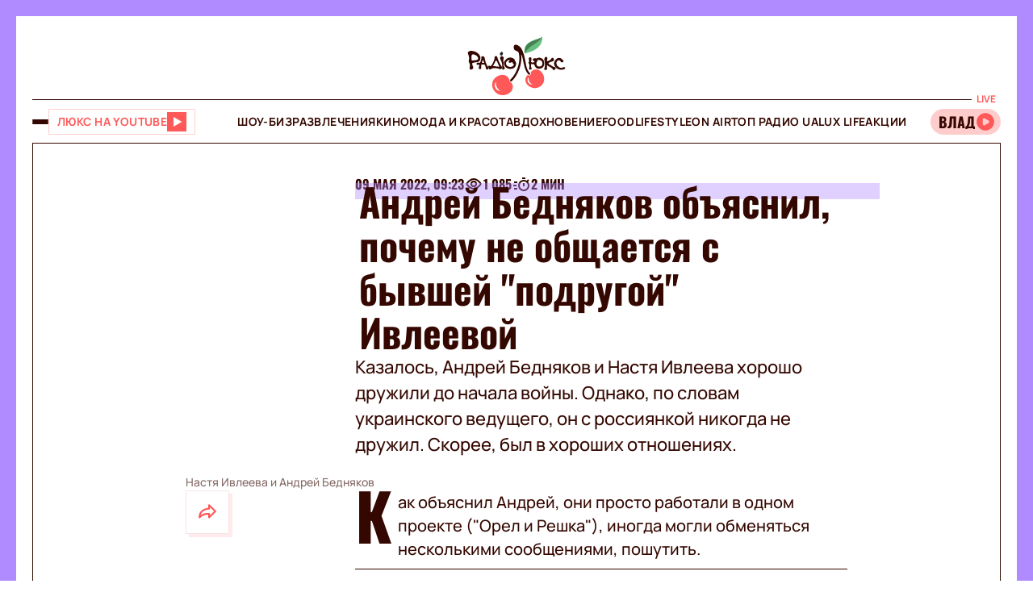

--- FILE ---
content_type: application/javascript; charset=utf-8
request_url: https://fundingchoicesmessages.google.com/f/AGSKWxWB-yUXdJUhXy8sQ-vt8RtxkshmCto1M4b_zbqHeB6VKWDCA8X8k6bOVh5OREmwBGfOWlRtod7AjUndTojGAnnbuiRdHLaSS3zcbhw4SN5XXGh7tLVfv95sJThnmNPq9MwsoQbwWiN2SEiLjYeEUkQRJOldVRBvTEqKxTtFIgdlMOCno0esoHN0_04z/_/incmpuad./afr?auid=/adv-f./ad728f./admicro_
body_size: -1293
content:
window['582cdc7b-8ef5-4c45-950b-eb8669c76332'] = true;

--- FILE ---
content_type: application/javascript; charset=utf8
request_url: https://lux.fm/chunk-C6WAAHEC.js
body_size: 622
content:
import{a as G}from"./chunk-QXKGQPEW.js";import{a as J}from"./chunk-DWL2WI2L.js";import{a as H}from"./chunk-KUZNSIIJ.js";import{a as W,h as q}from"./chunk-R2VPUCXN.js";import{b as Y}from"./chunk-KV64CJPI.js";import{a as V}from"./chunk-4GCF2I3V.js";import{a as j}from"./chunk-CBNZKTBC.js";import{a as A}from"./chunk-LKSIOF4P.js";import{$ as I,C as v,Eb as f,Jb as d,Lb as L,Mb as F,Nb as D,Ob as g,Pb as u,Qb as C,U as M,Ub as R,Vb as B,Wb as h,Y as O,ad as E,db as m,g as w,i as x,id as k,ka as S,md as z,pb as l,sa as T,ta as P,tb as $,tc as _,va as b,vb as c,xc as r,y,yc as a}from"./chunk-AYLSLZLR.js";import{a as o,b as N}from"./chunk-C6Q5SG76.js";var K=(()=>{class e{constructor(){this.newsServiceForInfiniteScroll=S(Y),this.limit=9,this.hasMoreNews=!0,this.loadNext$=new w(!0),this.tagNewsOptions$=new w(null)}initInfiniteScrollObservable({tagIds:i=[],excludeNewsIds:n=[]}){this.tagNewsOptions$.next({limit:this.limit,direction:"AFTER"}),this.infiniteScrollNews$=this.loadNext$.pipe(v(t=>t),O(()=>y(()=>!!this.customNewsListResponseServiceMethod,this.customNewsListResponseServiceMethod&&this.customNewsListResponseServiceMethod(o({},this.tagNewsOptions$.value))||x,this.newsServiceForInfiniteScroll.getNewsListResponseByTags(i,!1,n,o({},this.tagNewsOptions$.value))).pipe(I(t=>{this.loadNext$.next(!1),this.hasMoreNews=t.data.length>=this.limit,this.tagNewsOptions$.next(N(o({},this.tagNewsOptions$.value),{limit:this.limit,from:t.navigation.after}))}))),M((t,p)=>[...t,...p.data],[]))}static{this.\u0275fac=function(n){return new(n||e)}}static{this.\u0275cmp=l({type:e,selectors:[["app-infinite-tag-news"]],decls:0,vars:0,template:function(n,t){},encapsulation:2,changeDetection:0})}}return e})();var U=e=>({"without-image-md":e}),X=e=>({desktop:e});function Z(e,s){if(e&1&&C(0,"app-news-card",2)(1,"app-divider"),e&2){let i=s.$implicit,n=s.$index,t=h(2);f("ngClass",_(5,U,(n+1)%3!==0))("news",i)("type",t.newsType)("imageSizeParams",_(7,X,t.imageSize.SMALL))("labelType",t.labelType)}}function ee(e,s){e&1&&F(0,Z,2,9,null,null,L),e&2&&D(s)}function te(e,s){if(e&1){let i=R();g(0,"app-show-more-button",3),r(1,"translation"),B("click",function(){T(i);let t=h();return P(t.loadNext$.next(!0))}),u()}if(e&2){let i=h();f("text",a(1,1,i.CommonTranslations.moreNews))}}function ie(e,s){e&1&&C(0,"app-loader")}var ye=(()=>{class e extends K{constructor(){super(...arguments),this.imageSize=A,this.newsType=W.OTHER_NEWS,this.labelType="category",this.CommonTranslations=J}set provideCustomNewsListResponseServiceMethod(i){this.customNewsListResponseServiceMethod=i}ngOnInit(){this.initInfiniteScrollObservable(o(o({},this.tagIds?{tagIds:this.tagIds}:{}),this.excludeNewsIds?{excludeNewsIds:this.excludeNewsIds}:{}))}static{this.\u0275fac=(()=>{let i;return function(t){return(i||(i=b(e)))(t||e)}})()}static{this.\u0275cmp=l({type:e,selectors:[["app-other-news-infinite"]],inputs:{tagIds:"tagIds",excludeNewsIds:"excludeNewsIds",labelType:"labelType",provideCustomNewsListResponseServiceMethod:"provideCustomNewsListResponseServiceMethod"},features:[$],decls:7,vars:9,consts:[[1,"row","other-news"],[3,"text"],[1,"col",3,"ngClass","news","type","imageSizeParams","labelType"],[3,"click","text"]],template:function(n,t){if(n&1&&(g(0,"section",0),c(1,ee,2,0),r(2,"async"),c(3,te,2,3,"app-show-more-button",1),r(4,"async"),c(5,ie,1,0,"app-loader"),r(6,"async"),u()),n&2){let p;m(),d((p=a(2,3,t.infiniteScrollNews$))?1:-1,p),m(2),d(a(4,5,t.loadNext$)===!1&&t.hasMoreNews?3:-1),m(2),d(a(6,7,t.loadNext$)?5:-1)}},dependencies:[z,E,k,V,q,H,G,j],styles:["[_nghost-%COMP%]   .other-news[_ngcontent-%COMP%]{display:flex;flex-direction:column;row-gap:2rem}[_nghost-%COMP%]   app-divider[_ngcontent-%COMP%]{width:calc(100% - 2rem);margin-left:1rem;margin-right:1rem}@media (max-width: 768px){[_nghost-%COMP%]   app-news-card[_ngcontent-%COMP%]{padding-top:0}[_nghost-%COMP%]   app-divider[_ngcontent-%COMP%]{width:calc(100% + 2rem);margin-left:-1rem;margin-right:-1rem}}[_nghost-%COMP%]     app-news-card{margin-bottom:-.5rem}@media (max-width: 768px){[_nghost-%COMP%]     app-news-card{margin-bottom:.5rem}[_nghost-%COMP%]     app-news-card.without-image-md app-news-image{display:none}}","[_nghost-%COMP%]{padding-bottom:7rem}[_nghost-%COMP%]   app-show-more-button[_ngcontent-%COMP%]{display:flex;width:100%;max-width:40rem;margin:3rem auto 0}@media (max-width: 768px){[_nghost-%COMP%]{padding-bottom:4rem}}"],changeDetection:0})}}return e})();export{K as a,ye as b};
